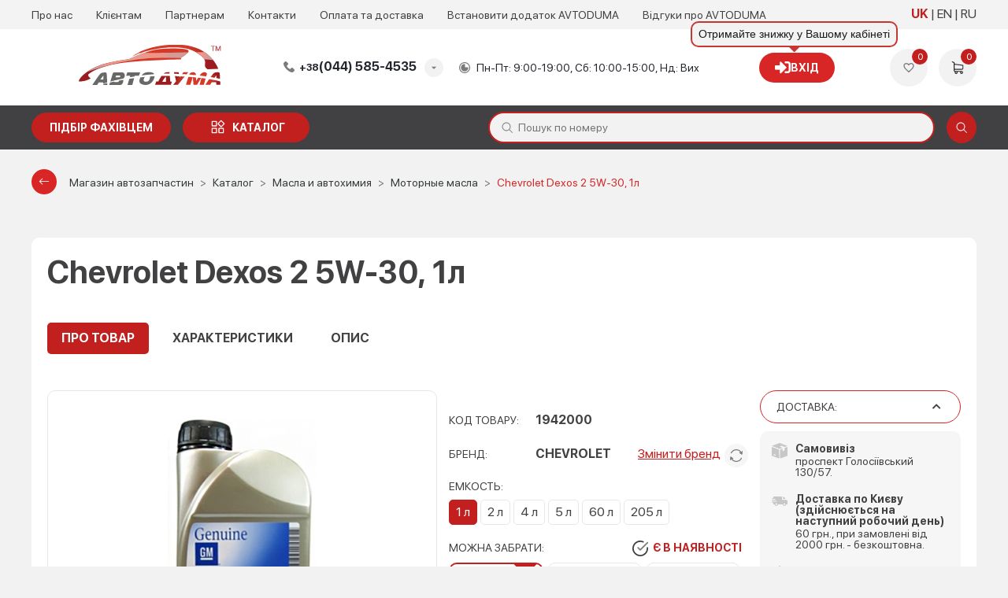

--- FILE ---
content_type: image/svg+xml
request_url: https://avtoduma.ua/resources/theme-default/new/static/images/delivery-3.svg
body_size: -643
content:
<svg width="20" height="20" viewBox="0 0 20 20" fill="none" xmlns="http://www.w3.org/2000/svg">
<path fill-rule="evenodd" clip-rule="evenodd" d="M16.0254 5.92177C16.0859 5.90249 16.1655 5.94105 16.2451 6.04707C16.2451 6.04707 16.2451 6.04707 19.8419 9.60042C20.052 9.81246 20.052 10.1337 19.8419 10.2912C19.8419 10.2912 19.8419 10.2912 16.2451 13.8991C16.1655 14.0052 16.0859 14.0309 16.0254 13.9987C15.965 13.9666 15.9268 13.8734 15.9268 13.7385V6.15309C15.9268 6.02136 15.965 5.94104 16.0254 5.92177Z" fill="#C7C7C8"/>
<path fill-rule="evenodd" clip-rule="evenodd" d="M9.87217 0H10.1268L10.3719 0.10281C10.3719 0.10281 10.3719 0.10281 14.0738 3.8168C14.2329 4.02884 14.1788 4.18948 13.9146 4.18948C13.9146 4.18948 13.9146 4.18948 12.3804 4.18948C12.1162 4.18948 11.9061 4.40153 11.9061 4.66819C11.9061 4.66819 11.9061 4.66819 11.9061 7.42477C11.9061 7.69143 11.6929 7.90347 11.3746 7.90347C11.3746 7.90347 11.3746 7.90347 8.67852 7.90347C8.41433 7.90347 8.20106 7.69143 8.20106 7.42477C8.20106 7.42477 8.20106 7.42477 8.20106 4.66819C8.20106 4.40153 7.99098 4.18948 7.72361 4.18948H6.08433C5.82014 4.18948 5.76603 4.02884 5.92518 3.8168C5.92518 3.8168 5.92518 3.8168 9.63026 0.10281L9.87217 0Z" fill="#C7C7C8"/>
<path fill-rule="evenodd" clip-rule="evenodd" d="M4.07272 5.84009C4.13956 5.87222 4.18094 5.96539 4.18094 6.10032V13.8432C4.18094 13.9781 4.13956 14.0584 4.07272 14.0841C4.00905 14.1098 3.91675 14.0841 3.80852 14.0038C3.80852 14.0038 3.80852 14.0038 0.157561 10.2898C-0.0525204 10.1324 -0.0525204 9.8111 0.157561 9.59906C0.157561 9.59906 0.157561 9.59906 3.80852 5.93968C3.91675 5.83366 4.00905 5.80796 4.07272 5.84009Z" fill="#C7C7C8"/>
<path fill-rule="evenodd" clip-rule="evenodd" d="M8.67958 11.9365C8.67958 11.9365 8.67958 11.9365 11.3756 11.9365C11.6939 11.9365 11.9072 12.1486 11.9072 12.4152C11.9072 12.4152 11.9072 12.4152 11.9072 15.3324C11.9072 15.6505 12.1173 15.8626 12.3815 15.8626H13.8107C14.0749 15.8626 14.1799 16.02 13.9698 16.1806C13.9698 16.1806 13.9698 16.1806 10.373 19.84C10.2647 19.946 10.1342 20.0006 10.0006 20.0006C9.87005 20.0006 9.73636 19.946 9.63132 19.84C9.63132 19.84 9.63132 19.84 6.03447 16.1806C5.8212 16.02 5.92624 15.8626 6.19044 15.8626C6.19044 15.8626 6.19044 15.8626 7.72467 15.8626C7.99204 15.8626 8.20213 15.6505 8.20213 15.3324C8.20213 15.3324 8.20213 15.3324 8.20213 12.4152C8.20213 12.1486 8.41539 11.9365 8.67958 11.9365Z" fill="#C7C7C8"/>
</svg>


--- FILE ---
content_type: image/svg+xml
request_url: https://avtoduma.ua/resources/images/icon/ssl-icon/rapidssl.svg
body_size: 757
content:
<?xml version="1.0" encoding="utf-8"?>
<!-- Generator: Adobe Illustrator 19.2.1, SVG Export Plug-In . SVG Version: 6.00 Build 0)  -->
<!DOCTYPE svg PUBLIC "-//W3C//DTD SVG 1.1 Tiny//EN" "http://www.w3.org/Graphics/SVG/1.1/DTD/svg11-tiny.dtd">
<svg version="1.1" baseProfile="tiny" id="Layer_1" xmlns="http://www.w3.org/2000/svg" xmlns:xlink="http://www.w3.org/1999/xlink"
	 x="0px" y="0px" viewBox="0 0 140 30" xml:space="preserve">
<g>
	<g>
		<g>
			<path fill="#784D2B" d="M28.5,9.1c0-4.4-3.2-6.6-7.2-6.6h-9.6v20.7h4.1v-7.4h4.3l3.6,7.4h4.7l-4-8C27.2,14.2,28.5,12.3,28.5,9.1z
				 M21.4,11.9H16V6.5h5.3c1.8,0,2.9,0.7,2.9,2.7C24.3,11,23.3,11.9,21.4,11.9z"/>
			<path fill="#784D2B" d="M36.4,7.4c-2.6,0-4,0.5-5.8,1.6l1.6,2.8c1.5-0.7,2.4-1.1,4.3-1.1c1.5,0,2.2,0.9,2.2,1.9v0.7
				c-0.6-0.4-1.6-0.6-3-0.6c-3.5,0-6.3,1.7-6.3,5.1c0,3.8,2.9,5.5,5.8,5.5c1.5,0,2.8-0.6,3.5-1.3v1.1h4.1V12.6
				C42.8,9.3,40.2,7.4,36.4,7.4z M38.7,18.7c-0.5,0.7-1.5,1.5-2.8,1.5c-1.7,0-2.3-1-2.3-2.1c0-1.2,0.9-1.9,2.3-1.9
				c1.5,0,2.1,0.2,2.8,0.6V18.7z"/>
			<path fill="#784D2B" d="M52.1,7.4c-1.5,0-2.6,0.6-3.3,1.3v-1h-4.1v21.1l4.1-2.1v-4.5c0.7,0.7,1.9,1.2,3.3,1.2
				c3.9,0,6.1-3.3,6.1-7.9C58.2,10,55.5,7.4,52.1,7.4z M51.6,19.8c-1.2,0-2.1-0.5-2.8-1.3v-6c0.6-0.7,1.2-1.3,2.6-1.3
				c1.6,0,2.7,1.3,2.7,4.5C54.1,18.3,53.2,19.8,51.6,19.8z"/>
			<rect x="60" y="7.8" fill="#784D2B" width="4.1" height="15.6"/>
			<path fill="#784D2B" d="M62.1,1.8c-1.2,0-2.3,1.1-2.3,2.3s1.1,2.3,2.3,2.3c1.2,0,2.3-1.1,2.3-2.3S63.4,1.8,62.1,1.8z"/>
			<path fill="#784D2B" d="M75.4,3.8v4.9c-0.7-0.7-1.9-1.2-3.3-1.2c-3.9,0-6.1,3.3-6.1,7.9c0,5.8,2.7,8.3,6.1,8.3
				c1.5,0,2.6-0.6,3.3-1.3v1h4.1V1.7L75.4,3.8z M75.4,18.5c-0.6,0.7-1.2,1.3-2.6,1.3c-1.6,0-2.7-1.3-2.7-4.5c0-2.6,0.9-4,2.4-4
				c1.2,0,2.1,0.5,2.8,1.3C75.4,12.6,75.4,18.5,75.4,18.5z"/>
		</g>
		<g>
			<path fill="#EB501E" d="M90.5,10.6c-3.3-0.7-4.1-1.2-4.1-2.4c0-1,0.7-1.8,2.9-1.8c1.9,0,3.4,0.7,4.7,2.1l3-2.9
				c-1.9-2.1-4.3-3.3-7.5-3.3c-4.1,0-7.4,2.3-7.4,6.1c0,4.1,2.7,5.2,6.4,6.2c3.9,0.9,4.6,1.5,4.6,2.8c0,1.6-1.1,2.2-3.6,2.2
				c-1.9,0-3.9-0.7-5.2-2.3l-3,2.7c1.6,2.3,4.6,3.8,8,3.8c5.6,0,8.1-2.7,8.1-6.6C97.4,12.5,93.8,11.4,90.5,10.6z"/>
			<path fill="#EB501E" d="M107.5,10.6c-3.3-0.7-4.1-1.2-4.1-2.4c0-1,0.7-1.8,2.9-1.8c1.9,0,3.4,0.7,4.7,2.1l3-2.9
				c-1.9-2.1-4.3-3.3-7.5-3.3c-4.1,0-7.4,2.3-7.4,6.1c0,4.1,2.7,5.2,6.4,6.2c3.9,0.9,4.6,1.5,4.6,2.8c0,1.6-1.1,2.2-3.6,2.2
				c-1.9,0-3.9-0.7-5.2-2.3l-3,2.7c1.6,2.3,4.6,3.8,8,3.8c5.6,0,8.1-2.7,8.1-6.6C114.3,12.5,110.8,11.4,107.5,10.6z"/>
			<polygon fill="#EB501E" points="126,19.2 121.3,19.2 121.3,2.5 117.1,2.5 117.1,23.2 128.4,23.2 			"/>
		</g>
	</g>
</g>
</svg>
